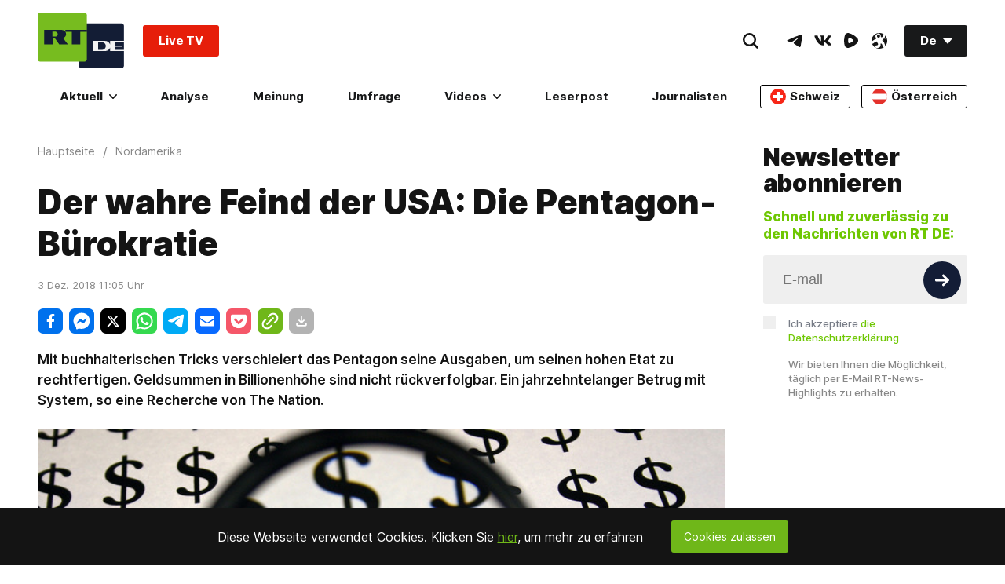

--- FILE ---
content_type: application/javascript; charset=utf-8
request_url: https://de.russiatoday.com/static/js/pushes/web-push-notification.js?v=1
body_size: 6396
content:
(function (factory) {
    if (typeof define === 'function' && define.amd) {
        // AMD. Register as an anonymous module.
        define(['jquery'], function ($) {
            return factory($);
        });
    } else if (typeof module === 'object' && typeof module.exports === 'object') {
        // Node-like environment
        module.exports = factory(require('jquery'));
    } else {
        // Browser globals
        factory(window.jQuery);
    }
}(function (jQuery) {
    "use strict";

    function uaMatch(ua) {
        // If an UA is not provided, default to the current browser UA.
        if (ua === undefined) {
            ua = window.navigator.userAgent;
        }
        ua = ua.toLowerCase();

        var match = /(edge)\/([\w.]+)/.exec(ua) ||
            /(opr)[\/]([\w.]+)/.exec(ua) ||
            /(chrome)[ \/]([\w.]+)/.exec(ua) ||
            /(iemobile)[\/]([\w.]+)/.exec(ua) ||
            /(version)(applewebkit)[ \/]([\w.]+).*(safari)[ \/]([\w.]+)/.exec(ua) ||
            /(webkit)[ \/]([\w.]+).*(version)[ \/]([\w.]+).*(safari)[ \/]([\w.]+)/.exec(ua) ||
            /(webkit)[ \/]([\w.]+)/.exec(ua) ||
            /(opera)(?:.*version|)[ \/]([\w.]+)/.exec(ua) ||
            /(msie) ([\w.]+)/.exec(ua) ||
            ua.indexOf("trident") >= 0 && /(rv)(?::| )([\w.]+)/.exec(ua) ||
            ua.indexOf("compatible") < 0 && /(mozilla)(?:.*? rv:([\w.]+)|)/.exec(ua) ||
            [];

        var platform_match = /(ipad)/.exec(ua) ||
            /(ipod)/.exec(ua) ||
            /(windows phone)/.exec(ua) ||
            /(iphone)/.exec(ua) ||
            /(kindle)/.exec(ua) ||
            /(silk)/.exec(ua) ||
            /(android)/.exec(ua) ||
            /(win)/.exec(ua) ||
            /(mac)/.exec(ua) ||
            /(linux)/.exec(ua) ||
            /(cros)/.exec(ua) ||
            /(playbook)/.exec(ua) ||
            /(bb)/.exec(ua) ||
            /(blackberry)/.exec(ua) ||
            [];

        var browser = {},
            matched = {
                browser: match[5] || match[3] || match[1] || "",
                version: match[2] || match[4] || "0",
                versionNumber: match[4] || match[2] || "0",
                platform: platform_match[0] || ""
            };

        if (matched.browser) {
            browser[matched.browser] = true;
            browser.version = matched.version;
            browser.versionNumber = parseInt(matched.versionNumber, 10);
        }

        if (matched.platform) {
            browser[matched.platform] = true;
        }

        // These are all considered mobile platforms, meaning they run a mobile browser
        if (browser.android || browser.bb || browser.blackberry || browser.ipad || browser.iphone ||
            browser.ipod || browser.kindle || browser.playbook || browser.silk || browser["windows phone"]) {
            browser.mobile = true;
        }

        // These are all considered desktop platforms, meaning they run a desktop browser
        if (browser.cros || browser.mac || browser.linux || browser.win) {
            browser.desktop = true;
        }

        // Chrome, Opera 15+ and Safari are webkit based browsers
        if (browser.chrome || browser.opr || browser.safari) {
            browser.webkit = true;
        }

        // IE11 has a new token so we will assign it msie to avoid breaking changes
        if (browser.rv || browser.iemobile) {
            var ie = "msie";

            matched.browser = ie;
            browser[ie] = true;
        }

        // Edge is officially known as Microsoft Edge, so rewrite the key to match
        if (browser.edge) {
            delete browser.edge;
            var msedge = "msedge";

            matched.browser = msedge;
            browser[msedge] = true;
        }

        // Blackberry browsers are marked as Safari on BlackBerry
        if (browser.safari && browser.blackberry) {
            var blackberry = "blackberry";

            matched.browser = blackberry;
            browser[blackberry] = true;
        }

        // Playbook browsers are marked as Safari on Playbook
        if (browser.safari && browser.playbook) {
            var playbook = "playbook";

            matched.browser = playbook;
            browser[playbook] = true;
        }

        // BB10 is a newer OS version of BlackBerry
        if (browser.bb) {
            var bb = "blackberry";

            matched.browser = bb;
            browser[bb] = true;
        }

        // Opera 15+ are identified as opr
        if (browser.opr) {
            var opera = "opera";

            matched.browser = opera;
            browser[opera] = true;
        }

        // Stock Android browsers are marked as Safari on Android.
        if (browser.safari && browser.android) {
            var android = "android";

            matched.browser = android;
            browser[android] = true;
        }

        // Kindle browsers are marked as Safari on Kindle
        if (browser.safari && browser.kindle) {
            var kindle = "kindle";

            matched.browser = kindle;
            browser[kindle] = true;
        }

        // Kindle Silk browsers are marked as Safari on Kindle
        if (browser.safari && browser.silk) {
            var silk = "silk";

            matched.browser = silk;
            browser[silk] = true;
        }

        // Assign the name and platform variable
        browser.name = matched.browser;
        browser.platform = matched.platform;
        return browser;
    }

    // Run the matching process, also assign the function to the returned object
    // for manual, jQuery-free use if desired
    window.jQBrowser = uaMatch(window.navigator.userAgent);
    window.jQBrowser.uaMatch = uaMatch;

    // Only assign to jQuery.browser if jQuery is loaded
    if (jQuery) {
        jQuery.browser = window.jQBrowser;
    }

    return window.jQBrowser;
}));

// homescreenServiceWorker
function homescreenServiceWorker() {
    navigator.serviceWorker.register('/homescreen-sw.js').then(function (registration) {
        console.log('ServiceWorker registration successful with scope: ', registration.scope);
    }, function (err) {
        console.log('ServiceWorker registration failed: ', err);
    });
}

// classNotification
function classNotification(options) {
    var createClass = {
        selectors: {
            notificationBell: '.js-notification-bell:nth-of-type(1)',
            notificationButton: '.js-notification-bell-button:nth-of-type(1)',
            messages: {
                'message-1': '.js-notification-bell:nth-of-type(1) *[data-role="message-1"]',
                'message-2': '.js-notification-bell:nth-of-type(1) *[data-role="message-2"]',
                'message-3': '.js-notification-bell:nth-of-type(1) *[data-role="message-3"]',
                'message-4': '.js-notification-bell:nth-of-type(1) *[data-role="message-4"]',
                'message-5': '.js-notification-bell:nth-of-type(1) *[data-role="message-5"]',
                'message-6': '.js-notification-bell:nth-of-type(1) *[data-role="message-6"]',
                'message-7': '.js-notification-bell:nth-of-type(1) *[data-role="message-7"]'
            },
            triggers: {
                suscribirse: '.js-notification-bell:nth-of-type(1) *[data-role="suscribirse"]',
                unsuscribirse: '.js-notification-bell:nth-of-type(1) *[data-role="unsuscribirse"]'
            }
        },
        state: {
            installed: false,
            hovered: false,
            blocked: false,
            lockbind: false,
            messages: {
                'message-1': {
                    view: false,
                    hide: false
                },
                'message-2': {
                    view: false,
                    hide: false
                },
                'message-3': {
                    view: false,
                    hide: false
                },
                'message-4': {
                    view: false,
                    hide: false
                },
                'message-5': {
                    view: false,
                    hide: false
                },
                'message-6': {
                    view: false,
                    hide: false
                },
                'message-7': {
                    view: false,
                    hide: false
                }
            }
        },
        apply: {
            state: function () {
                var self = createClass;
                var $notificationButton = document.querySelectorAll(self.selectors.notificationButton)[0];
                var $message1 = document.querySelectorAll(self.selectors.messages['message-1'])[0];
                var $message2 = document.querySelectorAll(self.selectors.messages['message-2'])[0];
                var $message3 = document.querySelectorAll(self.selectors.messages['message-3'])[0];
                var $message4 = document.querySelectorAll(self.selectors.messages['message-4'])[0];
                var $message5 = document.querySelectorAll(self.selectors.messages['message-5'])[0];
                var $message6 = document.querySelectorAll(self.selectors.messages['message-6'])[0];
                var $message7 = document.querySelectorAll(self.selectors.messages['message-7'])[0];
                var $unsuscribirse = document.querySelectorAll(self.selectors.triggers.unsuscribirse)[0];


                if (self.state.hovered) {
                    $notificationButton.classList.add('hovered');
                } else {
                    $notificationButton.classList.remove('hovered');
                }

                if (self.state.installed) {
                    $notificationButton.classList.add('installed');
                } else {
                    $notificationButton.classList.remove('installed');
                }

                if (self.state.lockbind) {
                    $notificationButton.classList.add('lockbind');
                } else {
                    $notificationButton.classList.remove('lockbind');
                }

                if (self.state.messages['message-1'].view && !self.state.messages['message-1'].hide) {
                    $message1.classList.add('is-active');
                } else {
                    $message1.classList.remove('is-active');
                }

                if (self.state.messages['message-2'].view && !self.state.messages['message-2'].hide) {
                    $message2.classList.add('is-active');
                } else {
                    $message2.classList.remove('is-active');
                }

                if (self.state.messages['message-3'].view && !self.state.messages['message-3'].hide) {
                    $message3.classList.add('is-active');
                } else {
                    $message3.classList.remove('is-active');
                }

                if (self.state.messages['message-4'].view && !self.state.messages['message-4'].hide) {
                    $message4.classList.add('is-active');
                } else {
                    $message4.classList.remove('is-active');
                }

                if (self.state.messages['message-5'].view && !self.state.messages['message-5'].hide) {
                    $message5.classList.add('is-active');
                } else {
                    $message5.classList.remove('is-active');
                }

                if (self.state.messages['message-6'].view && !self.state.messages['message-6'].hide) {
                    $message6.classList.add('is-active');
                } else {
                    $message6.classList.remove('is-active');
                }

                if (self.state.messages['message-7'].view && !self.state.messages['message-7'].hide) {
                    $message7.classList.add('is-active');
                } else {
                    $message7.classList.remove('is-active');
                }
            }
        },
        triggers: {
            suscribirse: function () {
                var self = createClass;
                self.triggers.reset();
                localStorage.removeItem('notification-unsubscribed');
                self.state.lockbind = true;
                self.getToken();
            },
            suscribirseInit: function () {
                var self = createClass;
                // self.getToken('init');
            },
            unsuscribirse: function () {
                var self = createClass;
                homescreenServiceWorker();
                localStorage.setItem('notification-unsubscribed', true);

                self.state.installed = false;
                self.state.lockbind = true;
                self.triggers.reset(0, function () {
                    setTimeout(function () {
                        self.state.messages['message-7'].view = true;
                        self.apply.state();


                        self.triggers.reset(2000, function () {
                            self.state.lockbind = false;
                            self.apply.state();
                        });
                    }, 200);
                });
            },
            reset: function (delay, callback) {
                var self = createClass;
                clearTimeout(self.timeouts.mouseleave);
                self.timeouts.mouseleave = setTimeout(function () {
                    self.state.hovered = false;
                    self.state.messages['message-1'].view = false;
                    self.state.messages['message-1'].hide = false;
                    self.state.messages['message-2'].view = false;
                    self.state.messages['message-2'].hide = false;
                    self.state.messages['message-3'].view = false;
                    self.state.messages['message-3'].hide = false;
                    self.state.messages['message-4'].view = false;
                    self.state.messages['message-4'].hide = false;
                    self.state.messages['message-5'].view = false;
                    self.state.messages['message-5'].hide = false;
                    self.state.messages['message-6'].view = false;
                    self.state.messages['message-6'].hide = false;
                    self.state.messages['message-7'].view = false;
                    self.state.messages['message-7'].hide = false;
                    self.apply.state();


                    if (callback) setTimeout(callback, 10);
                }, delay || 0);
            }
        },
        timeouts: {
            mouseleave: null
        },
        handlers: {
            notificationBell: {
                mouseenter: function (e) {
                    var self = createClass;
                    if (self.state.lockbind) return null;
                    clearTimeout(self.timeouts.mouseleave);
                    self.state.hovered = true;
                    self.apply.state();


                    return setTimeout(function () {

                        if (!self.state.installed) {
                            self.state.messages['message-1'].view = true;
                        } else {
                            self.state.messages['message-5'].view = true;
                        }

                        return self.apply.state();
                    }, 200);
                },
                mouseleave: function (e) {
                    var self = createClass;
                    if (self.state.lockbind) return null;
                    return self.triggers.reset(1000);
                }
            },
            notificationButton: {
                click: function (e) {
                    var self = createClass;
                    if (self.state.lockbind) return null;
                    if (!self.state.hovered) self.state.hovered = true;


                    clearTimeout(self.timeouts.mouseleave);
                    self.drowFill();

                    if (!self.state.installed) {
                        if (!self.state.messages['message-2'].view) {
                            self.state.messages['message-1'].hide = true;
                            self.state.messages['message-2'].view = true;
                        } else {
                            self.state.messages['message-1'].view = true;
                            self.state.messages['message-1'].hide = false;
                            self.state.messages['message-2'].view = false;
                        }
                    } else {
                        if (!self.state.messages['message-6'].view) {
                            self.state.messages['message-5'].hide = true;
                            self.state.messages['message-6'].view = true;
                        } else {
                            self.state.messages['message-5'].view = true;
                            self.state.messages['message-5'].hide = false;
                            self.state.messages['message-6'].view = false;
                        }
                    }

                    return self.apply.state();
                }
            }
        },
        addFirebaseScript: function (callback) {
            var self = this;
            var s = document.getElementsByTagName('script')[0];
            var p = document.createElement('script');
            p.async = 'async';
            p.src = '/static/js/pushes/firebase.js?v=1';
            p.onload = function () {
                !!callback && callback();
                console.log('firebase loaded')
            };

            s.parentNode.insertBefore(p, s);
            console.log(`notifications init`);
        },
        addPushBannerScript: function(callback) {
            var self = this;
            var s = document.getElementsByTagName('script')[0];
            var p = document.createElement('script');
            p.async = 'async';
            p.src = '/static/build/push-banner/app.min.js?v=4';
            p.onload = function () {
                !!callback && callback();
                clearTimeout(self.timer);
                console.log('push banner loaded')
            };

            s.parentNode.insertBefore(p, s);
        },
        constructor: function (props) {
            var self = this;
            self.props = props;

            self.timer = setTimeout(function() {
                self.addFirebaseScript(self.init.bind(self));
            }, 3000);

            return self;
        },
        drowFill: function () {
            var self = this;
            var $notificationButton = document.querySelector(self.selectors.notificationButton);
            var $fill = document.createElement('div');
            $fill.classList.add('notification-bell-button__fill')
            // var $fill = $('<div class="notification-bell-button__fill"></div>');
            $notificationButton.appendChild($fill);
            setTimeout(function () { $fill.classList.add('notification-bell-button__fill_drow'); }, 10);
            setTimeout(function () { $fill.remove(); }, 800);
        },
        notificationPermisson: function() {
            var self = this;
            
            if (Notification.permission === 'default') {
                homescreenServiceWorker();
                window.RTPushBanner && window.RTPushBanner.subscribed();
                window.RTPushBanner && window.RTPushBanner.handleClick(self.triggers.suscribirse);
            } else if (Notification.permission === 'granted') {
                if (localStorage.getItem('notification-unsubscribed')) {
                    homescreenServiceWorker();
                    window.RTPushBanner && window.RTPushBanner.subscribed();
                    window.RTPushBanner && window.RTPushBanner.handleClick(self.triggers.suscribirse);
                } else {
                    self.state.lockbind = true;
                    document.querySelectorAll(self.selectors.notificationBell)[0].classList.add('nomessages');
                    window.RTPushBanner && window.RTPushBanner.subscribed();
                    window.RTPushBanner && window.RTPushBanner.handleClick(self.triggers.suscribirse);
                    self.getToken();
                }
            } else if (Notification.permission === 'denied') {
                homescreenServiceWorker();
                window.RTPushBanner && window.RTPushBanner.unsubscribed();
                window.RTPushBanner && window.RTPushBanner.handleClick(self.openInfo);
            }
        },
        openInfo: function(link) {
            if (!!link) {
                window.open(link);
            }
        },
        init: function () {
            var self = this;
            if (
                window.location.protocol === 'https:' &&
                'Notification' in window &&
                'serviceWorker' in navigator &&
                'localStorage' in window &&
                'fetch' in window &&
                'postMessage' in window
            ) {
                self.createButton();
                firebase.initializeApp(self.props.config);
                this.messaging = firebase.messaging();
                self.bindEvents();
                self.triggers.suscribirseInit();
                
                if (!!document.getElementById('push_banner_widget')) {
                    self.addPushBannerScript(function() {
                        window.RTPushBanner = new window.PushBanner(document.getElementById('push_banner_widget'));
                        self.notificationPermisson();
                    });
                } else {
                    self.notificationPermisson();
                }
            } else {
                if (window.location.protocol !== 'https:') {
                    console.error('Is not from HTTPS');
                } else if (!('Notification' in window)) {
                    console.error('Notification not supported');
                } else if (!('serviceWorker' in navigator)) {
                    console.error('ServiceWorker not supported');
                } else if (!('localStorage' in window)) {
                    console.error('localStorage not supported');
                } else if (!('fetch' in window)) {
                    console.error('fetch not supported');
                } else if (!('postMessage' in window)) {
                    console.error('postMessage not supported');
                }

                console.warn('This browser does not support desktop notification.');
                console.log('Is HTTPS', window.location.protocol === 'https:');
                console.log('Support Notification', 'Notification' in window);
                console.log('Support ServiceWorker', 'serviceWorker' in navigator);
                console.log('Support localStorage', 'localStorage' in window);
                console.log('Support fetch', 'fetch' in window);
                console.log('Support postMessage', 'postMessage' in window);


                if ('serviceWorker' in navigator) {
                    homescreenServiceWorker();
                }
            }
        },
        createButton: function () {
            var d = document.createElement('div');
            d.innerHTML = (
                '<svg svg xmlns="http://www.w3.org/2000/svg" style="z-index:-99999;position:absolute;top:-99999px;left:-99999px;visibility:hidden;opacity:0;">' +
                '   <symbol id="icon-bell" viewBox="0 0 25 25"><path d="M17.3949339,9.98388855 C14.259374,3.33152035 12.6297189,0.805328609 7.50617779,0.909716697 C5.68154704,0.946862589 6.11989842,-0.393100877 4.72866904,0.115282672 C3.33853967,0.623937358 4.53149342,1.36793974 3.10918895,2.51837781 C-0.881898616,5.74817239 -0.513947458,8.73638311 1.33680837,15.858091 C2.11726082,18.8574184 -0.54309755,19.0046462 0.509605764,21.9126001 C1.27768318,24.0326273 6.94270101,24.9203328 12.9195698,22.7336057 C18.8964386,20.5474208 22.6691755,16.2073166 21.9010981,14.0872894 C20.8481198,11.1793355 18.7163131,12.784743 17.3949339,9.98388855 Z M12.2708428,20.9421976 C6.93307598,22.8949327 2.54598717,21.7461215 2.36063659,21.23584 C2.04108558,20.3551841 4.08379201,17.4179473 10.1863362,15.1851267 C16.2894304,12.9525773 19.6947662,13.7803613 20.0508923,14.7640496 C20.2615429,15.344827 17.6091596,18.9894625 12.2708428,20.9421976 Z M10.5553874,16.2043341 C7.7646786,17.2254394 5.8250975,18.3932303 4.57026855,19.444703 C5.45329633,20.2358834 7.10852654,20.4289336 8.75853173,19.8253806 C10.8587133,19.057247 12.1481924,17.2937661 11.6380658,15.8868316 C11.6322908,15.8697499 11.6229407,15.8545662 11.6166157,15.8377557 C11.2723146,15.9500067 10.9189385,16.0714765 10.5553874,16.2043341 Z"/></symbol>' +
                '</svg>' +
                '<div class="notification-bell js-notification-bell">' +
                '   <div class="notification-bell-button js-notification-bell-button">' +
                '      <div class="notification-bell-button__icon">' +
                '          <svg class="icon icon-bell">' +
                '              <use xlink:href="#icon-bell"></use>' +
                '          </svg>' +
                '      </div>' +
                '   </div>' +
                '   <div class="notification-bell-message" data-role="message-1">' +
                '       <div class="notification">Benachrichtigungen erhalten</div>' +
                '   </div>' +
                '   <div class="notification-bell-message" data-role="message-2">' +
                '       <div class="notification-bell-message-heading">Benachrichtigungen verwalten</div>' +
                '       <div class="notification-bell-message-image" style="background-image: url(/static/js/pushes/notification-box.png)"></div>' +
                '       <div class="notification-bell-message-button" data-role="suscribirse">' +
                '           <span>Abonnieren</span>' +
                '       </div>' +
                '   </div>' +
                '   <div class="notification-bell-message" data-role="message-3">' +
                '       <div class="notification">Vielen Dank für das Abonnieren</div>' +
                '   </div>' +
                '   <div class="notification-bell-message" data-role="message-4">' +
                '   ' + (window.jQBrowser.mobile && window.jQBrowser.chrome ?
                    '       <div class="notification-bell-message-heading">Desbloquear notificaciones</div><br/>' +
                    '       <div class="notification-bell-message-text" data-icon="browser-settings">1. Drücken Sie dazu auf die drei Punkte.</div><br/>' +
                    '       <div>2. Füllen Sie das Eingabefeld aus.</div><br/>' +
                    '       <div>3. Klicken Sie auf "Benachrichtigungen".</div><br/>' +
                    '       <div>4. Mit ihrem Cursor "Benachrichtigungen" gestatten oder blockieren.</div><br/>'
                    :
                    '       <div class="notification-bell-message-heading">Benachrichtigungen verwalten</div>' +
                    '       <div class="notification-bell-message-image" style="background-image: url(/static/js/pushes/notification-unblock.jpg)" data-blank="/static/js/pushes/notification-unblock.jpg"></div>' +
                    '       <div class="notification">Erhalten Sie Nachrichten und Meldungen von RT Deutsch direkt auf Ihr Mobiltelefon oder ihren Computer.</div>'
                ) +
                '   </div>' +
                '   <div class="notification-bell-message" data-role="message-5">' +
                '       <div class="notification">Sie haben die <br/> Benachrichtigungen aktiviert</div>' +
                '   </div>' +
                '   <div class="notification-bell-message" data-role="message-6">' +
                '       <div class="notification-bell-message-heading">Benachrichtigungen verwalten</div>' +
                '       <div class="notification-bell-message-image" style="background-image: url(/static/js/pushes/notification-box.png)"></div>' +
                '       <div class="notification-bell-message-button" data-role="unsuscribirse">' +
                '           <span>Ich möchte keine Benachrichtigungen mehr erhalten</span>' +
                '       </div>' +
                '   </div>' +
                '   <div class="notification-bell-message" data-role="message-7">' +
                '       <div class="notification">Sie werden keine <br/> Benachrichtigungen mehr erhalten</div>' +
                '   </div>' +
                '</div>'
            );
            document.querySelector('body').appendChild(d);
        },
        bindEvents: function () {
            var self = this;

            var $notificationBell = document.querySelector(self.selectors.notificationBell);
            var $notificationButton = document.querySelector(self.selectors.notificationButton);
            var $suscribirse = document.querySelector(self.selectors.triggers.suscribirse);
            var $unsuscribirse = document.querySelector(self.selectors.triggers.unsuscribirse);

            $notificationButton.addEventListener('click', self.handlers.notificationButton.click);

            if (window.jQBrowser.desktop) {
                $notificationBell.addEventListener('mouseenter', self.handlers.notificationBell.mouseenter);
                $notificationBell.addEventListener('mouseleave', self.handlers.notificationBell.mouseleave);
            }
            $suscribirse.addEventListener('click', self.triggers.suscribirse);
            $unsuscribirse.addEventListener('click', self.triggers.unsuscribirse);



            var list = document.querySelector(self.selectors.notificationBell).querySelectorAll('.notification-bell-message-image[data-blank]');
            for (let i in list) {
                if (typeof list[i] === "object") {
                    list[i].addEventListener('click', function () {
                        var blank = this.getAttribute('data-blank');
                        if (blank) window.open(blank);
                    });
                }
            }


        },
        getToken: function (initiate) {
            var self = this;
            /** если появляется окошко с запросом на уведомления, то удаляем 'notification-unsubscribed' чтобы клиент мог подписаться на уведомления**/
            if (Notification.permission === 'default') localStorage.removeItem('notification-unsubscribed');
            self.messaging.requestPermission()
                .then(function (permission) {
                    var storageToken = localStorage.getItem('notification-token');
                    if (!storageToken) {
                        self.messaging.getToken()
                            .then(function (token) {
                                localStorage.setItem('notification-token', token);
                                fetch('/fcm/register/' + token, {
                                    'method': 'POST',
                                    'Content-Type': 'application/json'
                                }).then(function (res) {
                                    console.log('/fcm/register/ responsed: ', res);
                                    navigator.serviceWorker.register('/firebase-messaging-sw.js', { scope: '/' }).then(function () {
                                        self.state.lockbind = true;
                                        self.triggers.reset(0, function () {
                                            self.state.messages['message-1'].view = false;
                                            self.state.messages['message-1'].hide = false;
                                            self.state.messages['message-2'].view = false;
                                            self.state.messages['message-2'].hide = false;
                                            self.state.messages['message-3'].view = true;
                                            self.state.messages['message-3'].hide = false;
                                            self.apply.state();
                                            setTimeout(function () {
                                                self.state.messages['message-3'].view = false;
                                                self.state.messages['message-3'].hide = false;
                                                self.apply.state();
                                                setTimeout(function () {
                                                    self.state.lockbind = false;
                                                    self.state.installed = true;
                                                    self.triggers.reset();
                                                    document.querySelector(self.selectors.notificationBell).classList.remove('nomessages');
                                                }, 200);
                                            }, 2000);
                                        });
                                        console.log('tfa push subscribe');
                                        window._tfa && window._tfa.push({notify: 'event', name: 'browser_alert_signup', id: 1296412});
                                    }).catch(function () {
                                        self.state.lockbind = false;
                                        self.state.installed = false;
                                        self.triggers.reset();
                                        document.querySelector(self.selectors.notificationBell).classList.remove('nomessages');
                                        homescreenServiceWorker();
                                    });
                                }).catch(function (err) {
                                    console.error('Unable to get permission to notify.', err);
                                    self.state.lockbind = false;
                                    self.state.installed = false;
                                    self.triggers.reset();
                                    document.querySelector(self.selectors.notificationBell).classList.remove('nomessages');
                                    homescreenServiceWorker();
                                });
                            });
                    } else {
                        self.state.lockbind = false;
                        self.state.installed = false;
                        self.triggers.reset();
                        navigator.serviceWorker.register('/firebase-messaging-sw.js', { scope: '/' }).then(function () {
                            self.state.lockbind = true;
                            self.triggers.reset(0, function () {
                                self.state.messages['message-1'].view = false;
                                self.state.messages['message-1'].hide = false;
                                self.state.messages['message-2'].view = false;
                                self.state.messages['message-2'].hide = false;
                                /** Условие для того, чтобы сообщение не показывалось при загрузки страницы **/
                                if (!initiate) self.state.messages['message-3'].view = true;
                                self.state.messages['message-3'].hide = false;
                                self.apply.state();
                                var storageUnsubscribed = localStorage.getItem('notification-unsubscribed');
                                setTimeout(function () {
                                    self.state.messages['message-3'].view = false;
                                    self.state.messages['message-3'].hide = false;
                                    self.apply.state();
                                    setTimeout(function () {
                                        self.state.lockbind = false;
                                        document.querySelector(self.selectors.notificationBell).classList.remove('nomessages');
                                        if (!storageUnsubscribed) self.state.installed = true;
                                        self.triggers.reset();
                                    }, 200);
                                }, 2000);
                            });
                        }).catch(function () {
                            self.state.lockbind = false;
                            document.querySelector(self.selectors.notificationBell).classList.remove('nomessages');
                            self.state.installed = false;
                            self.triggers.reset();
                            homescreenServiceWorker();
                        });
                    }
                })
                .catch(function (err) {
                    console.error('Unable to get permission to notify.', err);
                    homescreenServiceWorker();
                    /*** Условие для того, чтобы попап с интсрукцией не показывался при загрузки страницы ***/
                    if (!initiate) {
                        self.triggers.reset(0, function () {
                            self.state.lockbind = true;
                            self.state.messages['message-4'].view = true;
                            self.state.messages['message-4'].hide = false;
                            self.apply.state();


                            self.triggers.reset(3000, function () {
                                self.state.lockbind = false;
                                // $(self.selectors.notificationBell).removeClass('nomessages');
                                document.querySelector(self.selectors.notificationBell).classList.remove('nomessages');
                                self.apply.state();
                            });
                        });
                    }
                    window.RTPushBanner && window.RTPushBanner.unsubscribed();
                    window.RTPushBanner && window.RTPushBanner.handleClick(self.openInfo);
                });
        }
    };
    return createClass.constructor(options);
}

function InitNotification() {
    if ((
        window.jQBrowser.desktop
        && (
            window.jQBrowser.chrome
            || window.jQBrowser.mozilla
            || window.jQBrowser.opera
            || window.jQBrowser.msedge
        )
    ) || (
            window.jQBrowser.mobile
        )) {
        if (window.jQBrowser.mobile && window.jQBrowser.mozilla && window.jQBrowser.versionNumber < 62) return null;
        if (window.jQBrowser.mobile && window.jQBrowser.opera && window.jQBrowser.versionNumber < 46) return null;

        window.WebPushNotification = window.WebPushNotification || classNotification({
            config: {
                apiKey: "AIzaSyAaf-4vaiqhH8HTRyq4zWkCFoX9x82cdsU",
                authDomain: "web-notifications-c3ca0.firebaseapp.com",
                databaseURL: "https://web-notifications-c3ca0.firebaseio.com",
                projectId: "web-notifications-c3ca0",
                storageBucket: "web-notifications-c3ca0.appspot.com",
                messagingSenderId: "543434318086"
            }
        });
    }
}



InitNotification();
